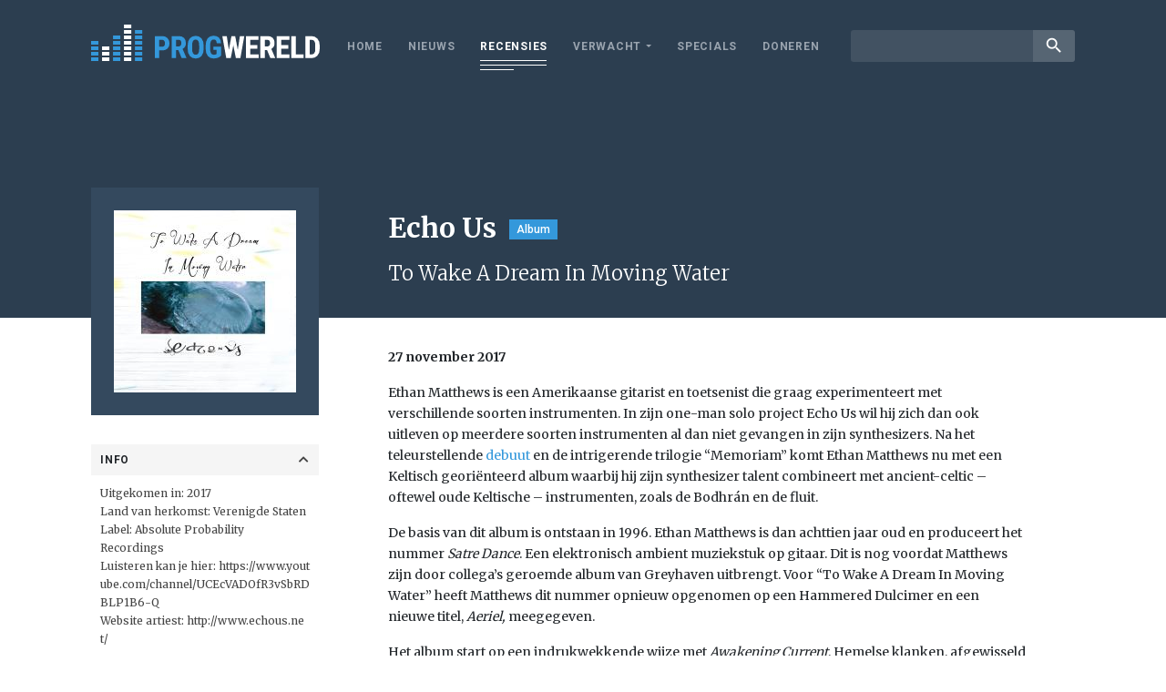

--- FILE ---
content_type: text/html; charset=utf-8
request_url: https://www.google.com/recaptcha/api2/aframe
body_size: 267
content:
<!DOCTYPE HTML><html><head><meta http-equiv="content-type" content="text/html; charset=UTF-8"></head><body><script nonce="7-P3Eo9bDy-71IDzbJ3SMQ">/** Anti-fraud and anti-abuse applications only. See google.com/recaptcha */ try{var clients={'sodar':'https://pagead2.googlesyndication.com/pagead/sodar?'};window.addEventListener("message",function(a){try{if(a.source===window.parent){var b=JSON.parse(a.data);var c=clients[b['id']];if(c){var d=document.createElement('img');d.src=c+b['params']+'&rc='+(localStorage.getItem("rc::a")?sessionStorage.getItem("rc::b"):"");window.document.body.appendChild(d);sessionStorage.setItem("rc::e",parseInt(sessionStorage.getItem("rc::e")||0)+1);localStorage.setItem("rc::h",'1763755141386');}}}catch(b){}});window.parent.postMessage("_grecaptcha_ready", "*");}catch(b){}</script></body></html>